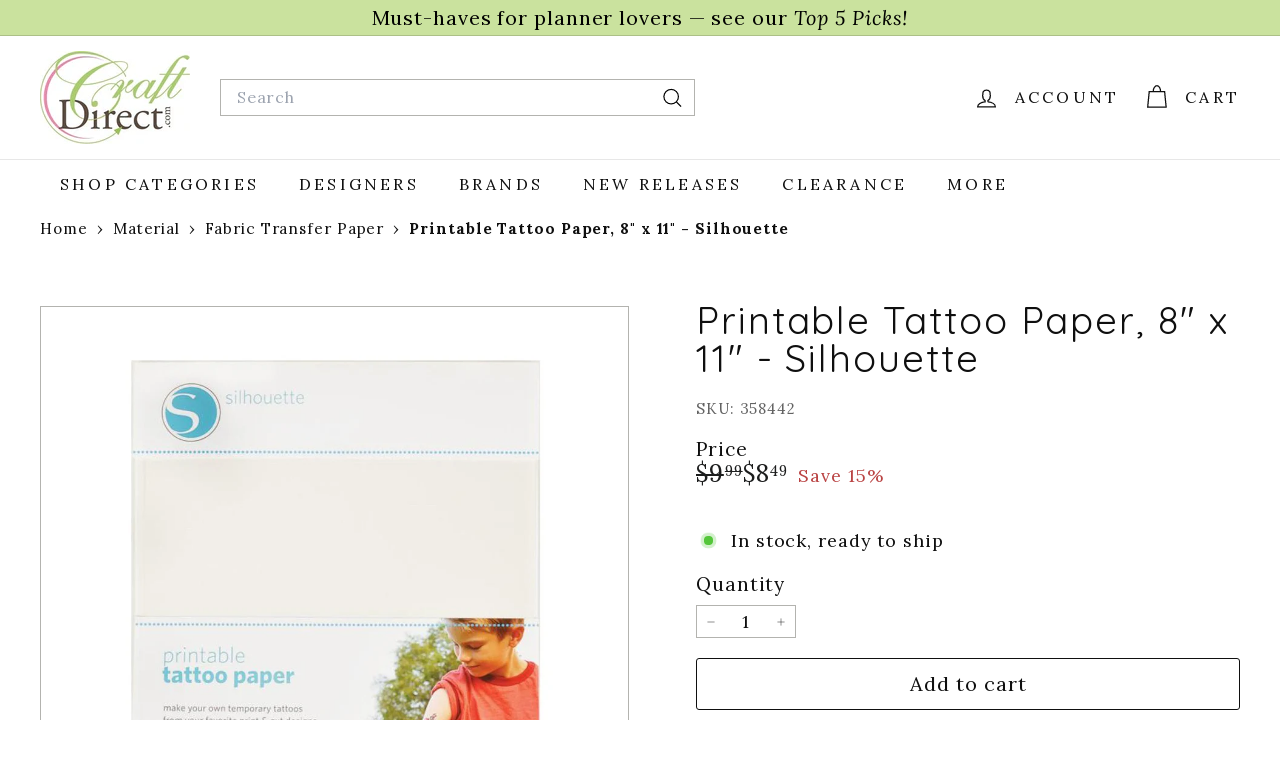

--- FILE ---
content_type: text/css
request_url: https://www.craftdirect.com/cdn/shop/t/25/assets/custom.css?v=116175599819978929911752790772
body_size: -583
content:
.jdgm-carousel__rev-sum-kwds{justify-content:space-around}.collection-image img{border-radius:14px}.category-breadcrumbs{margin-top:10px}.new-grid .grid-item{align-items:flex-end}.qATC{width:80%;margin:auto;display:block}.product-grid__content .product-single__meta{padding-top:5px}
/*# sourceMappingURL=/cdn/shop/t/25/assets/custom.css.map?v=116175599819978929911752790772 */
